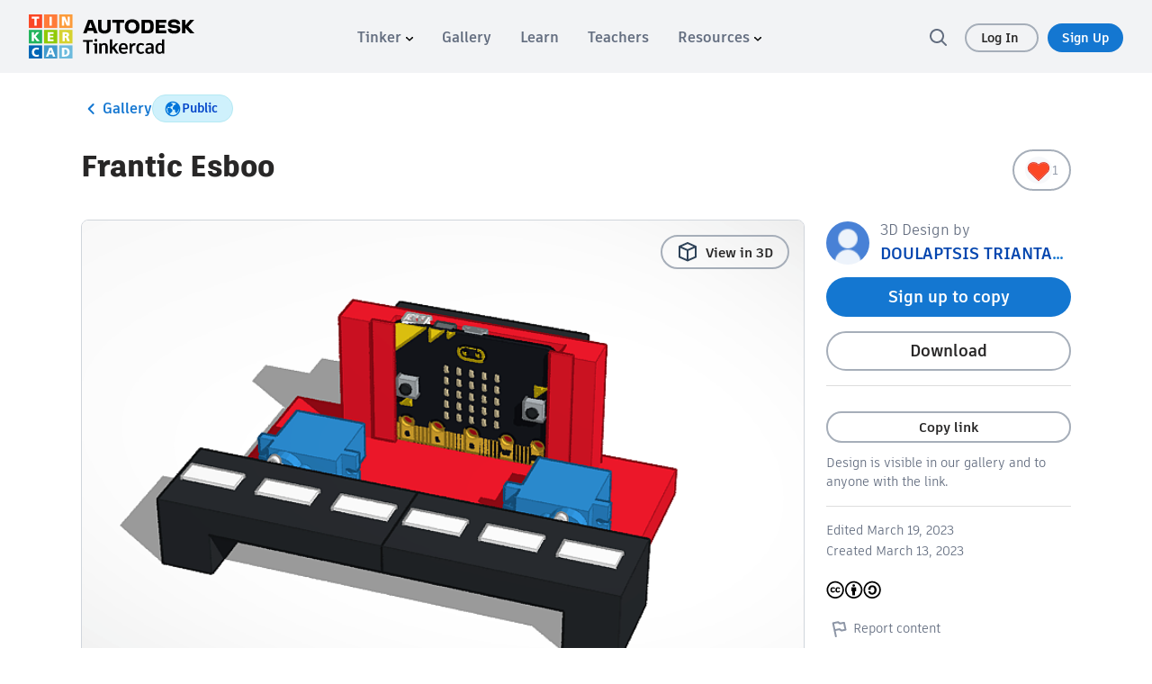

--- FILE ---
content_type: text/html; charset=utf-8
request_url: https://www.tinkercad.com/things/gzOVUs8WFDG-
body_size: 3084
content:
<!DOCTYPE html><html><head><base href="/"><title>3D design Frantic Esboo - Tinkercad</title><link rel="icon" type="image/x-icon" href="/favicon.ico"><link rel="apple-touce-icon" href="/img/favicon.ico"><meta charset="utf-8"><meta http-equiv="Content-Type" content="text/html,charset=utf-8"><meta http-equiv="X-UA-Compatible" content="chrome=1"><meta name="viewport" content="width=device-width,initial-scale=1,maximum-scale=5"><meta name="twitter:dnt" content="on"><meta name="google-site-verification" content="ggwscoHgFB3_aRLEQkfobIno_rxQ62bp-i4Oa-ZFDMQ"><meta property="og:title" content="3D design Frantic Esboo - Tinkercad"><meta name="description" content="3D design Frantic Esboo created by DOULAPTSIS TRIANTAFILLOS with Tinkercad"><meta property="og:description" content="3D design Frantic Esboo created by DOULAPTSIS TRIANTAFILLOS with Tinkercad"><meta property="og:image" content="https://csg.us-east-1.prd.tinkercad.com/things/jtnJxP9jnI1/t725.png?rev=1679220494581000000&amp;s=&amp;v=1"><meta property="og:site_name" content="Tinkercad"><meta property="og:url" content="/things/jtnJxP9jnI1"><link href="/font-awesome.min.css" rel="stylesheet"><script src="https://www.recaptcha.net/recaptcha/api.js" async defer></script><link rel="manifest" href="/manifest.json"><script>if ('serviceWorker' in navigator) {
    window.addEventListener('load', function() {
        navigator.serviceWorker.register('/sw.js').then(function(registration) {
            console.log("Registered service worker with scope: ", registration.scope);
        }, function(error) {
            console.log("Service worker registration failed: ", error);
        });
    });
}</script><script>window.__webpack_public_path__ = 'https://www.tinkercad.com/assets_fe_3ao5dkf/js/tinkercad-frontend/browser/';
window.__webpack_editor_public_path__ = 'https://editor.tinkercad.com/assets_v2_3csavli';
window.__webpack_web_components_public_path = 'https://www.tinkercad.com/assets_fe_3ao5dkf/web_components/';
window.googleGA = function() {};
window._gaq = function() {};
</script><script type="text/javascript" src="/js/webgl_utils.js"></script><script type="text/javascript" src="/js/webgl_check.js"></script><script>window.ldClientId = '5d407e1b44690006c0951bb7';</script><script type="text/javascript" src="https://editor.tinkercad.com/assets_v2_3csavli/js/featureFlagsBundle.js" integrity="sha384-6D3JvQm3HOaFnkT/+XhhNbDbhmNmsEKyfQ+cvYGkA09Wx6RSCz8bhaXBAdJcbR/6" crossorigin="anonymous"></script><script>var LOCALE_CODES = [{
    locale: 'en',
    codes: ['en', 'en-us'],
    name: 'English'
}, {
    locale: 'cs',
    codes: ['cs', 'cs-cz'],
    name: 'Čeština'
}, {
    locale: 'de',
    codes: ['de', 'de-at', 'de-ch', 'de-de', 'de-li', 'de-lu'],
    name: 'Deutsch'
}, {
    locale: 'es',
    codes: ['es', 'es-ar', 'es-bo', 'es-cl', 'es-co', 'es-cr',
    'es-do', 'es-ec', 'es-es', 'es-gt', 'es-gt', 'es-hn', 'es-mx',
    'es-ni', 'es-pa', 'es-pe', 'es-pr', 'es-us', 'es-uy', 'es-ve'],
    name: 'Español'
}, {
    locale: 'fr',
    codes: ['fr', 'fr-be', 'fr-ca', 'fr-ch', 'fr-fr', 'fr-lu', 'fr-mc', 'fr-nl'],
    name: 'Français'
}, {
    locale: 'it',
    codes: ['it', 'it-it', 'it-ch'],
    name: 'Italiano'
}, {
    locale: 'hu',
    codes: ['hu', 'hu-hu'],
    name: 'Magyar'
}, {
    locale: 'nl',
    codes: ['nl', 'nl-be', 'nl-nl'],
    name: 'Nederlands'
}, {
    locale: 'pl',
    codes: ['pl', 'pl-pl'],
    name: 'Polski'
}, {
    locale: 'pt-BR',
    codes: ['pt-br', 'pt-pt'],
    name: 'Português'
}, {
    locale: 'ru',
    codes: ['ru-mo', 'ru-ru'],
    name: 'Русский'
}, {
    locale: 'tr',
    codes: ['tr', 'tr-tr'],
    name: 'Türkçe'
}, {
    locale: 'zh-Hans',
    codes: ['zh-cn', 'zh-Hans'],
    name: '中文 (简体)'
}, {
    locale: 'zh-Hant',
    codes: ['zh-tw', 'zh-Hant'],
    name: '中文 (繁体)'
}, {
    locale: 'ja',
    codes: ['ja', 'ja-jp'],
    name: '日本語'
}, {
    locale: 'ko',
    codes: ['ko', 'ko-kr'],
    name: '한국어'
}];

var localeCode = 'en';
var cookies = document.cookie.split('; ');

if (navigator && navigator.language) {
    LOCALE_CODES.forEach(function(item) {
        if (item.codes.includes(navigator.language.toLowerCase())) {
            localeCode = item.locale;
        }
    });
}

for (var i = 0; i < cookies.length; i++) {
    if (cookies[i].startsWith('locale_code=')) {
        localeCode = cookies[i].substring(12);
    }
}

window.LOCALE_CODE = localeCode;
document.documentElement.setAttribute('lang', localeCode);</script><script src="https://www.tinkercad.com/script.js" data-website-id="3e34840f-4d39-42a6-8cf1-12f442f92835" data-do-not-track="true" data-exclude-search="true" defer></script><style type="text/css">.notifications-wrapper {
    display: none;
}

body.loaded .notifications-wrapper {
    display: block;
}

#page-learn lesson,
#page-learn project-gallery {
    padding-top: 81px;
}

#page-learn.with-announce lesson,
#page-learn.with-announce project-gallery {
    padding-top: 81px;
}

.colorful-footer .footer-blocks .dropdown-menu {
    transform: translateY(calc(-100% - 0px));
}</style><meta name="assetHash" content="https://editor.tinkercad.com/assets_v2_3csavli/js/"><meta name="feAssetHash" content="https://editor.tinkercad.com/assets_fe_3ao5dkf/js/"><meta name="wcAssetHash" content="https://www.tinkercad.com/assets_fe_3ao5dkf/web_components/"><link href="/bootstrap.min.css" rel="stylesheet" type="text/css"><link rel="stylesheet" href="https://www.tinkercad.com/assets_fe_3ao5dkf/js/tinkercad-frontend/browser/styles.css?v=2025"></head><body><div id="main"><div style="min-height:380px"><script type="module" src="https://www.tinkercad.com/assets_fe_3ao5dkf/js/tinkercad-frontend/browser/polyfills.js"></script><script type="module" src="https://www.tinkercad.com/assets_fe_3ao5dkf/js/tinkercad-frontend/browser/main.js"></script><script type="text/javascript" src="https://editor.tinkercad.com/assets_v2_3csavli/js/nativeBridgeBundle.js" integrity="sha384-JS8MP2anSZ8o04GIZT65VFVQY1E52GyqBZTcpY1JG/wsGYBAaf23PBZIfaSLUZ7F" crossorigin="anonymous"></script><style class="preloader">/* Cube Grid styles */
.sk-cube-grid {
    width: 40px;
    height: 40px;
    position: absolute;
    top: 0;
    left: 0;
    right: 0;
    bottom: 0;
    margin: auto;
    z-index: 2000;
}
.sk-cube-grid .sk-cube {
    width: 33%;
    height: 33%;
    background-color: #333;
    float: left;
    -webkit-animation: sk-cubeGridScaleDelay 1.3s infinite ease-in-out;
    animation: sk-cubeGridScaleDelay 1.3s infinite ease-in-out;
}
.sk-cube-grid .sk-cube1 {
    -webkit-animation-delay: 0.2s;
    animation-delay: 0.2s;
    background-color: #ff2f00;
}
.sk-cube-grid .sk-cube2 {
    -webkit-animation-delay: 0.3s;
    animation-delay: 0.3s;
    background-color: #ff7119;
}
.sk-cube-grid .sk-cube3 {
    -webkit-animation-delay: 0.4s;
    animation-delay: 0.4s;
    background-color: #ff9600;
}
.sk-cube-grid .sk-cube4 {
    -webkit-animation-delay: 0.1s;
    animation-delay: 0.1s;
    background-color: #00b850;
}
.sk-cube-grid .sk-cube5 {
    -webkit-animation-delay: 0.2s;
    animation-delay: 0.2s;
    background-color: #7fcd00;
}
.sk-cube-grid .sk-cube6 {
    -webkit-animation-delay: 0.3s;
    animation-delay: 0.3s;
    background-color: #d6d300;
}
.sk-cube-grid .sk-cube7 {
    -webkit-animation-delay: 0s;
    animation-delay: 0s;
    background-color: #0066bc;
}
.sk-cube-grid .sk-cube8 {
    -webkit-animation-delay: 0.1s;
    animation-delay: 0.1s;
    background-color: #009cd1;
}
.sk-cube-grid .sk-cube9 {
    -webkit-animation-delay: 0.2s;
    animation-delay: 0.2s;
    background-color: #4bbce1;
}
@-webkit-keyframes sk-cubeGridScaleDelay {
    0%, 70%, 100% {
        -webkit-transform: scale3D(1, 1, 1);
        transform: scale3D(1, 1, 1);
    } 35% {
        -webkit-transform: scale3D(0, 0, 1);
        transform: scale3D(0, 0, 1);
    }
}
@keyframes sk-cubeGridScaleDelay {
    0%, 70%, 100% {
        -webkit-transform: scale3D(1, 1, 1);
        transform: scale3D(1, 1, 1);
    } 35% {
        -webkit-transform: scale3D(0, 0, 1);
        transform: scale3D(0, 0, 1);
    }
}
div.splash {
    background-color: #74bde6 ;
    bottom: 0px ;
    display: flex ;
    left: 0px ;
    position: fixed ;
    right: 0px ;
    top: 0px ;
    z-index: 1000;
}
div.splash--loaded {
    opacity: 0.0 ;
    transition: opacity 100ms ease ;
}
div.splash__message {
    font-size: 26px ;
    line-height: 31px ;
    margin: auto auto auto auto ;
    text-decoration: underline ;
}
</style><div class="preloader splash"><div class="splash__message"><div class="sk-cube-grid"><div class="sk-cube sk-cube1"></div><div class="sk-cube sk-cube2"></div><div class="sk-cube sk-cube3"></div><div class="sk-cube sk-cube4"></div><div class="sk-cube sk-cube5"></div><div class="sk-cube sk-cube6"></div><div class="sk-cube sk-cube7"></div><div class="sk-cube sk-cube8"></div><div class="sk-cube sk-cube9"></div></div></div></div><script>(function listenForAppReadyEvent() {
    var splash = document.querySelector( ".splash" );
    var preloaders = document.querySelectorAll( ".preloader" );
    window.addEventListener( "message", handleMessage, false );
    function handleMessage( event ) {
        if ( event.data === "appready" ) {
            window.removeEventListener( "message", handleMessage, false );
            removeSplashScreen();
        }
    }
    function removeSplashScreen() {
        splash.classList.add( "splash--loaded" );
        setTimeout(function removeDomElements() {
            for (var i = 0 ; i < preloaders.length ; i++) {
                var item = preloaders[ i ];
                    item.parentNode.removeChild( item );
                }
                document.body.classList.add('loaded');
        }, 200);
    }
})();</script><app showHeaderAndFooter="true" announcementsEnabled="true" assetFolder="https://www.tinkercad.com/assets_fe_3ao5dkf/js/tinkercad-frontend/browser" static_content_endpoint="https://editor.tinkercad.com" tinkercad_v2_endpoint="https://api-reader-prd.tinkercad.com" csg_endpoint="https://csg-prd.tinkercad.com" o2_host="https://accounts.autodesk.com" o2_consumer_key="94263e8d-351b-4c7b-9b07-a582380dac91" autodesk_profile_host="https://profile.autodesk.com" recaptcha_site_key="6LdoFbEUAAAAAHzRmSSadntUVx2s-daq8ewPv1KS" instructables_jsonapi_endpoint="https://ibles-api.tinkercad.com/json-api" instructables_typesense_search="https://ibles-api.tinkercad.com/collections/projects/documents/search" instructables_content="https://ibles-content.tinkercad.com" thingiverse_client_id="f0e0cd832ae1662d5536" forge_host="https://developer.api.autodesk.com" forge_client_id="xxZ3WC4v3pr8XWQuAYTjJ3vxrSJbGhj4" contentful_api_key="2S1whBR1jkdivB6wuqq6zAPqdah2wFzvTOgb2t3C1jw" contentful_host="www.tinkercad.com"></app></div></div></body></html>

--- FILE ---
content_type: text/javascript
request_url: https://www.tinkercad.com/assets_fe_3ao5dkf/js/tinkercad-frontend/browser/chunk-CHK7CJWB.js
body_size: 483
content:
var q=Object.create,m=Object.freeze,h=Object.defineProperty,r=Object.defineProperties,s=Object.getOwnPropertyDescriptor,t=Object.getOwnPropertyDescriptors,u=Object.getOwnPropertyNames,g=Object.getOwnPropertySymbols,v=Object.getPrototypeOf,l=Object.prototype.hasOwnProperty,n=Object.prototype.propertyIsEnumerable;var k=(a,b,c)=>b in a?h(a,b,{enumerable:!0,configurable:!0,writable:!0,value:c}):a[b]=c,x=(a,b)=>{for(var c in b||(b={}))l.call(b,c)&&k(a,c,b[c]);if(g)for(var c of g(b))n.call(b,c)&&k(a,c,b[c]);return a},y=(a,b)=>r(a,t(b));var z=(a,b)=>{var c={};for(var d in a)l.call(a,d)&&b.indexOf(d)<0&&(c[d]=a[d]);if(a!=null&&g)for(var d of g(a))b.indexOf(d)<0&&n.call(a,d)&&(c[d]=a[d]);return c};var A=(a,b)=>()=>(b||a((b={exports:{}}).exports,b),b.exports);var w=(a,b,c,d)=>{if(b&&typeof b=="object"||typeof b=="function")for(let e of u(b))!l.call(a,e)&&e!==c&&h(a,e,{get:()=>b[e],enumerable:!(d=s(b,e))||d.enumerable});return a};var B=(a,b,c)=>(c=a!=null?q(v(a)):{},w(b||!a||!a.__esModule?h(c,"default",{value:a,enumerable:!0}):c,a));var C=(a,b,c)=>k(a,typeof b!="symbol"?b+"":b,c);var D=(a,b)=>m(h(a,"raw",{value:m(b||a.slice())})),E=(a,b,c)=>new Promise((d,e)=>{var o=f=>{try{i(c.next(f))}catch(j){e(j)}},p=f=>{try{i(c.throw(f))}catch(j){e(j)}},i=f=>f.done?d(f.value):Promise.resolve(f.value).then(o,p);i((c=c.apply(a,b)).next())});export{x as a,y as b,z as c,A as d,B as e,C as f,D as g,E as h};
